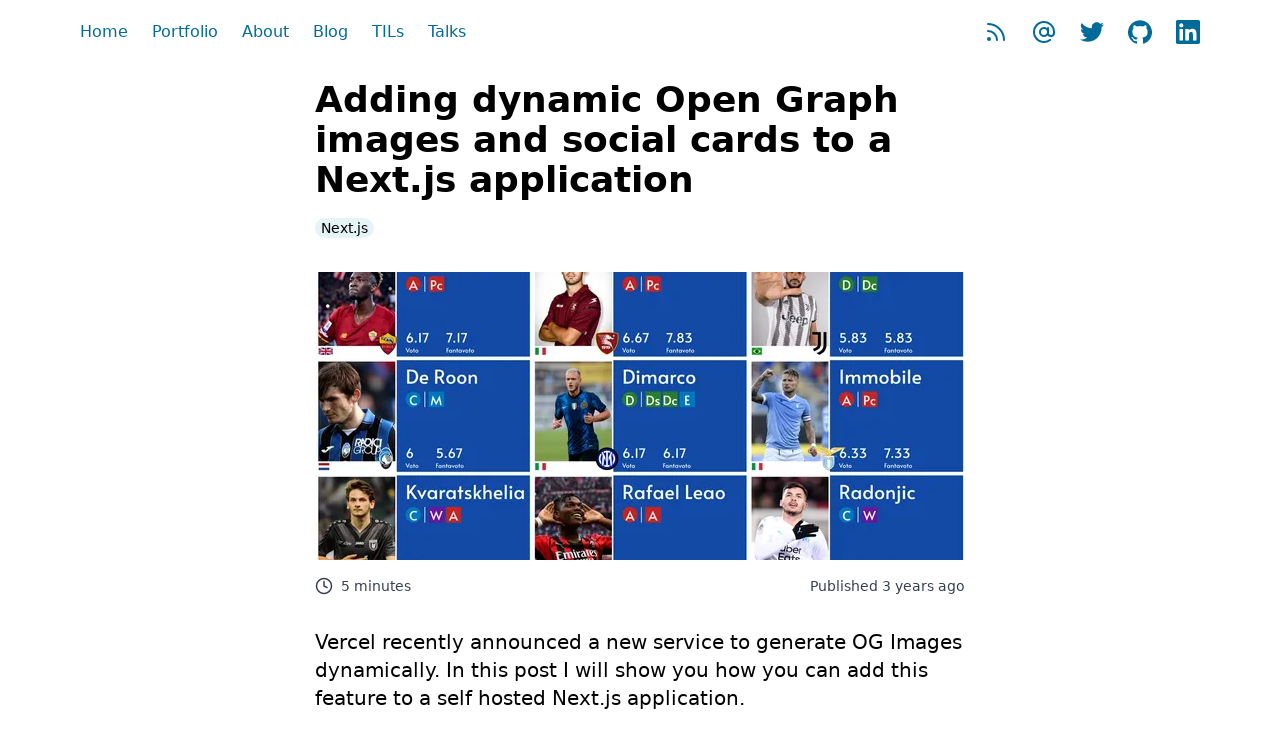

--- FILE ---
content_type: text/html; charset=utf-8
request_url: https://tommasoamici.com/blog/adding-dynamic-open-graph-images-and-social-cards-to-a-nextjs-application/
body_size: 8086
content:
<!DOCTYPE html><html lang="en"> <head><!-- Global Metadata --><meta charset="utf-8"><meta name="viewport" content="width=device-width,initial-scale=1"><link rel="icon" type="image/svg+xml" href="/favicon.svg"><meta name="generator" content="Astro v5.15.1"><!-- Canonical URL --><link rel="canonical" href="https://tommasoamici.com/blog/adding-dynamic-open-graph-images-and-social-cards-to-a-nextjs-application/"><link rel="sitemap" href="/sitemap-index.xml"><link rel="alternate" type="application/rss+xml" title="Tommaso Amici" href="https://tommasoamici.com/blog/adding-dynamic-open-graph-images-and-social-cards-to-a-nextjs-application/rss.xml"><!-- Primary Meta Tags --><title>Tommaso Amici - Adding dynamic Open Graph images and social cards to a Next.js application</title><meta name="title" content="Tommaso Amici - Adding dynamic Open Graph images and social cards to a Next.js application"><meta name="description" content="Vercel recently announced a new service to generate OG Images dynamically. In this post I will show you how you can add this feature to a self hosted Next.js application."><!-- Open Graph / Facebook --><meta property="og:type" content="website"><meta property="og:url" content="https://tommasoamici.com/blog/adding-dynamic-open-graph-images-and-social-cards-to-a-nextjs-application/"><meta property="og:title" content="Tommaso Amici - Adding dynamic Open Graph images and social cards to a Next.js application"><meta property="og:description" content="Vercel recently announced a new service to generate OG Images dynamically. In this post I will show you how you can add this feature to a self hosted Next.js application."><meta property="og:image" content="https://tommasoamici.com/_astro/cover.DWbYN1NS.png"><!-- Twitter --><meta property="twitter:card" content="summary_large_image"><meta property="twitter:url" content="https://tommasoamici.com/blog/adding-dynamic-open-graph-images-and-social-cards-to-a-nextjs-application/"><meta property="twitter:title" content="Tommaso Amici - Adding dynamic Open Graph images and social cards to a Next.js application"><meta property="twitter:description" content="Vercel recently announced a new service to generate OG Images dynamically. In this post I will show you how you can add this feature to a self hosted Next.js application."><meta property="twitter:image" content="https://tommasoamici.com/_astro/cover.DWbYN1NS.png"><link rel="stylesheet" href="/_astro/about.CAZ-9OYu.css">
<link rel="stylesheet" href="/_astro/about.CKgX48t-.css"></head> <body>  <header class="mb-4 sm:mb-0"> <nav class="container mx-auto mt-4 flex h-16 flex-col items-center justify-between sm:mt-0 sm:flex-row"> <ul class="flex items-center space-x-6"> <li> <a href="/">Home</a> </li><li> <a href="/#portfolio">Portfolio</a> </li><li> <a href="/about">About</a> </li><li> <a href="/blog/1">Blog</a> </li><li> <a href="/til/1">TILs</a> </li><li> <a href="/talks/1">Talks</a> </li> </ul> <address class="flex items-center space-x-6"> <a href="/rss.xml"> <span class="sr-only">Subscribe to my RSS feed</span> <svg xmlns="http://www.w3.org/2000/svg" width="24" height="24" viewBox="0 0 24 24" fill="none" stroke="currentColor" stroke-width="2" stroke-linecap="round" stroke-linejoin="round" class="feather feather-rss w-5 h-5 stroke-current sm:h-6 md:w-6"><path d="M4 11a9 9 0 0 1 9 9"></path><path d="M4 4a16 16 0 0 1 16 16"></path><circle cx="5" cy="19" r="1"></circle></svg> </a> <a href="/cdn-cgi/l/email-protection#d5b8b095a1bab8b8b4a6bab4b8bcb6bcfbb6bab8"> <span class="sr-only">Send me an email</span> <svg xmlns="http://www.w3.org/2000/svg" width="24" height="24" viewBox="0 0 24 24" fill="none" stroke="currentColor" stroke-width="2" stroke-linecap="round" stroke-linejoin="round" class="feather feather-at-sign w-5 h-5 stroke-current sm:h-6 md:w-6"><circle cx="12" cy="12" r="4"></circle><path d="M16 8v5a3 3 0 0 0 6 0v-1a10 10 0 1 0-3.92 7.94"></path></svg> </a> <a href="https://twitter.com/tamici_/" target="_blank" title="Find me on Twitter" rel="nofollow noopener noreferrer"> <span class="sr-only">Find me on Twitter</span> <svg role="img" viewBox="0 0 24 24" xmlns="http://www.w3.org/2000/svg" class="fill-current h-5 w-5 sm:h-6 md:w-6" aria-hidden="true"> <title>Twitter</title> <path d="M21.543 7.104c.015.211.015.423.015.636 0 6.507-4.954 14.01-14.01 14.01v-.003A13.94 13.94 0 0 1 0 19.539a9.88 9.88 0 0 0 7.287-2.041 4.93 4.93 0 0 1-4.6-3.42 4.916 4.916 0 0 0 2.223-.084A4.926 4.926 0 0 1 .96 9.167v-.062a4.887 4.887 0 0 0 2.235.616A4.928 4.928 0 0 1 1.67 3.148 13.98 13.98 0 0 0 11.82 8.292a4.929 4.929 0 0 1 8.39-4.49 9.868 9.868 0 0 0 3.128-1.196 4.941 4.941 0 0 1-2.165 2.724A9.828 9.828 0 0 0 24 4.555a10.019 10.019 0 0 1-2.457 2.549z"></path> </svg> </a><a href="https://github.com/tommasoamici" target="_blank" title="Find me on GitHub" rel="nofollow noopener noreferrer"> <span class="sr-only">Find me on GitHub</span> <svg role="img" viewBox="0 0 24 24" xmlns="http://www.w3.org/2000/svg" class="fill-current h-5 w-5 sm:h-6 md:w-6" aria-hidden="true"> <title>GitHub</title> <path d="M12 .297c-6.63 0-12 5.373-12 12 0 5.303 3.438 9.8 8.205 11.385.6.113.82-.258.82-.577 0-.285-.01-1.04-.015-2.04-3.338.724-4.042-1.61-4.042-1.61C4.422 18.07 3.633 17.7 3.633 17.7c-1.087-.744.084-.729.084-.729 1.205.084 1.838 1.236 1.838 1.236 1.07 1.835 2.809 1.305 3.495.998.108-.776.417-1.305.76-1.605-2.665-.3-5.466-1.332-5.466-5.93 0-1.31.465-2.38 1.235-3.22-.135-.303-.54-1.523.105-3.176 0 0 1.005-.322 3.3 1.23.96-.267 1.98-.399 3-.405 1.02.006 2.04.138 3 .405 2.28-1.552 3.285-1.23 3.285-1.23.645 1.653.24 2.873.12 3.176.765.84 1.23 1.91 1.23 3.22 0 4.61-2.805 5.625-5.475 5.92.42.36.81 1.096.81 2.22 0 1.606-.015 2.896-.015 3.286 0 .315.21.69.825.57C20.565 22.092 24 17.592 24 12.297c0-6.627-5.373-12-12-12"></path> </svg> </a><a href="https://linkedin.com/in/tommasoamici" target="_blank" title="Find me on LinkedIn" rel="nofollow noopener noreferrer"> <span class="sr-only">Find me on LinkedIn</span> <svg role="img" viewBox="0 0 24 24" xmlns="http://www.w3.org/2000/svg" class="fill-current h-5 w-5 sm:h-6 md:w-6" aria-hidden="true"> <title>LinkedIn</title> <path d="M20.447 20.452h-3.554v-5.569c0-1.328-.027-3.037-1.852-3.037-1.853 0-2.136 1.445-2.136 2.939v5.667H9.351V9h3.414v1.561h.046c.477-.9 1.637-1.85 3.37-1.85 3.601 0 4.267 2.37 4.267 5.455v6.286zM5.337 7.433c-1.144 0-2.063-.926-2.063-2.065 0-1.138.92-2.063 2.063-2.063 1.14 0 2.064.925 2.064 2.063 0 1.139-.925 2.065-2.064 2.065zm1.782 13.019H3.555V9h3.564v11.452zM22.225 0H1.771C.792 0 0 .774 0 1.729v20.542C0 23.227.792 24 1.771 24h20.451C23.2 24 24 23.227 24 22.271V1.729C24 .774 23.2 0 22.222 0h.003z"></path> </svg> </a> </address> </nav> </header>  <main> <div class="container mx-auto"> <div class="mx-auto mb-8 mt-4 space-y-4 lg:max-w-prose lg:px-0"> <h1 class="text-3xl md:text-4xl">Adding dynamic Open Graph images and social cards to a Next.js application</h1> <span class="sr-only">Tags:</span> <ul class="flex flex-wrap gap-2"> <li> <span class="rounded-full bg-brand-light/10 px-1.5 py-0.5 text-sm dark:bg-brand-light/30"> Next.js </span> </li> </ul> </div> </div> <article class="container mx-auto lg:max-w-prose lg:px-0"> <div class="mb-4 mt-8 h-72 w-full"> <div class="h-full w-full"> <picture> <source srcset="/_astro/cover.DWbYN1NS_Zj1zNQ.avif 650w, /_astro/cover.DWbYN1NS_ZExyyg.avif 1200w, /_astro/cover.DWbYN1NS_27y8Tg.avif 1920w" type="image/avif" sizes="(max-width: 800px) 100vw, 650px"><source srcset="/_astro/cover.DWbYN1NS_Tv4zl.webp 650w, /_astro/cover.DWbYN1NS_1BDW0i.webp 1200w, /_astro/cover.DWbYN1NS_1F8a0s.webp 1920w" type="image/webp" sizes="(max-width: 800px) 100vw, 650px">  <img src="/_astro/cover.DWbYN1NS_ZHN3c5.png" srcset="/_astro/cover.DWbYN1NS_28WS4x.png 650w, /_astro/cover.DWbYN1NS_ZHN3c5.png 1200w, /_astro/cover.DWbYN1NS_sG5aQ.png 1920w" alt loading="eager" sizes="(max-width: 800px) 100vw, 650px" decoding="async" fetchpriority="auto" width="1200" height="630" class="h-full w-full select-none object-cover"> </picture> </div>  </div> <div class="flex items-start justify-between text-sm text-gray-700 dark:text-gray-400"> <div title="Reading time" class="flex items-center space-x-2 dark:text-gray-300"> <svg xmlns="http://www.w3.org/2000/svg" width="18" height="18" viewBox="0 0 24 24" fill="none" stroke="currentColor" stroke-width="2" stroke-linecap="round" stroke-linejoin="round" class="feather feather-clock"><circle cx="12" cy="12" r="10"></circle><polyline points="12 6 12 12 16 14"></polyline></svg> <time> 5 minutes </time> </div> <div> <p>
Published <time class="dark:text-gray-300" title="Publishing date" datetime="2022-11-12T14:56:26.000Z" data-date="2022-11-12T14:56:26.000Z" data-relative="true"> 3 years ago </time> <script data-cfasync="false" src="/cdn-cgi/scripts/5c5dd728/cloudflare-static/email-decode.min.js"></script><script>(function(){const formatRelativeDate = undefined;

  function updateRelativeTimes() {
    const timeElements = document.querySelectorAll('time[data-relative="true"]');
    timeElements.forEach(element => {
      const dateStr = element.getAttribute('data-date');
      if (dateStr) {
        const date = new Date(dateStr);
        element.textContent = formatDate(date);
      }
    });
  }

  // Update times immediately
  updateRelativeTimes();

  // Update times every minute
  setInterval(updateRelativeTimes, 60000);
})();</script> </p>  </div> </div> <p class="my-8 text-xl">Vercel recently announced a new service to generate OG Images dynamically. In this post I will show you how you can add this feature to a self hosted Next.js application.</p> <div class="prose prose-lg leading-7 dark:prose-invert"> <!-- {post.data.toc && <TableOfContents data={tableOfContents} />} --> <hr class="mb-6 mt-4 h-0.5 border-none bg-brand-dark dark:bg-yellow-300"> <p>Dynamically generated social cards are all the rage in web
circles this year. GitHub now generates an image for every repo
for example.</p>
<p>In the past, you could generate such images was with a complex
system of mirrors and levers and headless Chrome, but that&#39;s
behind us now as Vercel released a great library to generate SVGs
from JSX.</p>
<p>Obviously this functionality is packaged as a service you can run
on their platform. In case you&#39;re interested, you can read the
<a href="https://vercel.com/blog/introducing-vercel-og-image-generation-fast-dynamic-social-card-images" rel="nofollow noopener noreferrer">official announcement here</a>.</p>
<p>However, it&#39;s very simple to add this to any Next.js application
even if you don&#39;t host it on Vercel&#39;s infrastructure. In this
short post I&#39;ll explain how.</p>
<h2 id="prerequisites">Prerequisites</h2>
<p>This tutorial assumes you have a Next.js application ready on
hand. If you don&#39;t have a Next.js app yet, you can follow the
<a href="https://nextjs.org/docs/getting-started" rel="nofollow noopener noreferrer">official Getting Started page</a>
and come back later.</p>
<h2 id="api-route">API route</h2>
<p>The next step is to create an
<a href="https://nextjs.org/docs/api-routes/introduction" rel="nofollow noopener noreferrer">API route</a> that
will generate images dynamically. This route should be a <code>GET</code>
endpoint that returns an image so we can use it in <code>meta</code> tags.
For example, assuming our domain is <code>https://example.com</code>, we
would add the following tag to our page:</p>
<div class="expressive-code"><link rel="stylesheet" href="/_astro/ec.l7cjl.css"/><script type="module" src="/_astro/ec.p1z7b.js"></script><figure class="frame"><figcaption class="header"></figcaption><pre data-language="html"><code><div class="ec-line"><div class="code"><span style="--0:#24292E;--1:#F0F3F6">&lt;</span><span style="--0:#1E7734;--1:#72F088">meta</span><span style="--0:#24292E;--1:#F0F3F6"> </span><span style="--0:#6F42C1;--1:#91CBFF">property</span><span style="--0:#24292E;--1:#F0F3F6">=</span><span style="--0:#032F62;--1:#ADDCFF">&quot;og:image&quot;</span><span style="--0:#24292E;--1:#F0F3F6"> </span><span style="--0:#6F42C1;--1:#91CBFF">content</span><span style="--0:#24292E;--1:#F0F3F6">=</span><span style="--0:#032F62;--1:#ADDCFF">&quot;https://example.com/api/og&quot;</span><span style="--0:#24292E;--1:#F0F3F6"> /&gt;</span></div></div></code></pre><div class="copy"><button title="Copy to clipboard" data-copied="Copied!" data-code="<meta property=&#34;og:image&#34; content=&#34;https://example.com/api/og&#34; />"><div></div></button></div></figure></div>
<p>We&#39;re going to generate the PNG in a later step. Let&#39;s start with
the skeleton of this endpoint. Create a new file
<code>page/api/og.tsx</code>. This will add an endpoint at <code>/api/og</code>. Copy
the following snippet in this file.</p>
<div class="expressive-code"><figure class="frame has-title"><figcaption class="header"><span class="title">pages/api/og.tsx</span></figcaption><pre data-language="ts"><code><div class="ec-line"><div class="code"><span style="--0:#BF3441;--1:#FF9492">import</span><span style="--0:#24292E;--1:#F0F3F6"> </span><span style="--0:#BF3441;--1:#FF9492">type</span><span style="--0:#24292E;--1:#F0F3F6"> { NextApiRequest, NextApiResponse } </span><span style="--0:#BF3441;--1:#FF9492">from</span><span style="--0:#24292E;--1:#F0F3F6"> </span><span style="--0:#032F62;--1:#ADDCFF">&quot;next&quot;</span><span style="--0:#24292E;--1:#F0F3F6">;</span></div></div><div class="ec-line"><div class="code">
</div></div><div class="ec-line"><div class="code"><span style="--0:#BF3441;--1:#FF9492">const</span><span style="--0:#24292E;--1:#F0F3F6"> </span><span style="--0:#6F42C1;--1:#DBB7FF">handler</span><span style="--0:#24292E;--1:#F0F3F6"> </span><span style="--0:#BF3441;--1:#FF9492">=</span><span style="--0:#24292E;--1:#F0F3F6"> </span><span style="--0:#BF3441;--1:#FF9492">async</span><span style="--0:#24292E;--1:#F0F3F6"> (</span></div></div><div class="ec-line"><div class="code"><span class="indent">  </span><span style="--0:#AE4B07;--1:#FFB757">req</span><span style="--0:#BF3441;--1:#FF9492">:</span><span style="--0:#24292E;--1:#F0F3F6"> </span><span style="--0:#6F42C1;--1:#FFB757">NextApiRequest</span><span style="--0:#24292E;--1:#F0F3F6">,</span></div></div><div class="ec-line"><div class="code"><span class="indent">  </span><span style="--0:#AE4B07;--1:#FFB757">res</span><span style="--0:#BF3441;--1:#FF9492">:</span><span style="--0:#24292E;--1:#F0F3F6"> </span><span style="--0:#6F42C1;--1:#FFB757">NextApiResponse</span><span style="--0:#24292E;--1:#F0F3F6">,</span></div></div><div class="ec-line"><div class="code"><span style="--0:#24292E;--1:#F0F3F6">) </span><span style="--0:#BF3441;--1:#FF9492">=&gt;</span><span style="--0:#24292E;--1:#F0F3F6"> {</span></div></div><div class="ec-line"><div class="code"><span class="indent">  </span><span style="--0:#BF3441;--1:#FF9492">const</span><span style="--0:#24292E;--1:#F0F3F6"> </span><span style="--0:#005CC5;--1:#91CBFF">png</span><span style="--0:#24292E;--1:#F0F3F6"> </span><span style="--0:#BF3441;--1:#FF9492">=</span><span style="--0:#24292E;--1:#F0F3F6"> </span><span style="--0:#005CC5;--1:#91CBFF">null</span><span style="--0:#24292E;--1:#F0F3F6">;</span></div></div><div class="ec-line"><div class="code">
</div></div><div class="ec-line"><div class="code"><span class="indent">  </span><span style="--0:#616972;--1:#BDC4CC">// Generating images is CPU intensive so make sure to</span></div></div><div class="ec-line"><div class="code"><span class="indent">  </span><span style="--0:#616972;--1:#BDC4CC">// add cache headers to this request</span></div></div><div class="ec-line"><div class="code"><span class="indent"><span style="--0:#24292E;--1:#F0F3F6">  </span></span><span style="--0:#24292E;--1:#F0F3F6">res.</span><span style="--0:#6F42C1;--1:#DBB7FF">setHeader</span><span style="--0:#24292E;--1:#F0F3F6">(</span></div></div><div class="ec-line"><div class="code"><span class="indent">    </span><span style="--0:#032F62;--1:#ADDCFF">&quot;cache-control&quot;</span><span style="--0:#24292E;--1:#F0F3F6">,</span></div></div><div class="ec-line"><div class="code"><span class="indent">    </span><span style="--0:#032F62;--1:#ADDCFF">&quot;public, immutable, no-transform, max-age=86400&quot;</span><span style="--0:#24292E;--1:#F0F3F6">,</span></div></div><div class="ec-line"><div class="code"><span class="indent"><span style="--0:#24292E;--1:#F0F3F6">  </span></span><span style="--0:#24292E;--1:#F0F3F6">);</span></div></div><div class="ec-line"><div class="code"><span class="indent"><span style="--0:#24292E;--1:#F0F3F6">  </span></span><span style="--0:#24292E;--1:#F0F3F6">res.</span><span style="--0:#6F42C1;--1:#DBB7FF">setHeader</span><span style="--0:#24292E;--1:#F0F3F6">(</span><span style="--0:#032F62;--1:#ADDCFF">&quot;content-type&quot;</span><span style="--0:#24292E;--1:#F0F3F6">, </span><span style="--0:#032F62;--1:#ADDCFF">&quot;image/png&quot;</span><span style="--0:#24292E;--1:#F0F3F6">);</span></div></div><div class="ec-line"><div class="code"><span class="indent"><span style="--0:#24292E;--1:#F0F3F6">  </span></span><span style="--0:#24292E;--1:#F0F3F6">res.</span><span style="--0:#6F42C1;--1:#DBB7FF">status</span><span style="--0:#24292E;--1:#F0F3F6">(</span><span style="--0:#005CC5;--1:#91CBFF">200</span><span style="--0:#24292E;--1:#F0F3F6">).</span><span style="--0:#6F42C1;--1:#DBB7FF">send</span><span style="--0:#24292E;--1:#F0F3F6">(png);</span></div></div><div class="ec-line"><div class="code"><span style="--0:#24292E;--1:#F0F3F6">};</span></div></div><div class="ec-line"><div class="code">
</div></div><div class="ec-line"><div class="code"><span style="--0:#BF3441;--1:#FF9492">export</span><span style="--0:#24292E;--1:#FFB757"> </span><span style="--0:#BF3441;--1:#FF9492">default</span><span style="--0:#24292E;--1:#FFB757"> </span><span style="--0:#24292E;--1:#F0F3F6">handler;</span></div></div></code></pre><div class="copy"><button title="Copy to clipboard" data-copied="Copied!" data-code="import type { NextApiRequest, NextApiResponse } from &#34;next&#34;;const handler = async (  req: NextApiRequest,  res: NextApiResponse,) => {  const png = null;  // Generating images is CPU intensive so make sure to  // add cache headers to this request  res.setHeader(    &#34;cache-control&#34;,    &#34;public, immutable, no-transform, max-age=86400&#34;,  );  res.setHeader(&#34;content-type&#34;, &#34;image/png&#34;);  res.status(200).send(png);};export default handler;"><div></div></button></div></figure></div>
<p>With the default configuration, you can test this endpoint
locally at <code>http://localhost:3000/api/og</code>, but it will return an
empty page for now. The next step is generating an image we can
send.</p>
<h2 id="generating-the-image">Generating the image</h2>
<p>First, you will need to add the following dependencies to your
project using your preferred package manager.</p>
<div class="expressive-code"><figure class="frame is-terminal"><figcaption class="header"><span class="title"></span><span class="sr-only">Terminal window</span></figcaption><pre data-language="sh"><code><div class="ec-line"><div class="code"><span style="--0:#6F42C1;--1:#FFB757">npm</span><span style="--0:#24292E;--1:#F0F3F6"> </span><span style="--0:#032F62;--1:#ADDCFF">install</span><span style="--0:#24292E;--1:#F0F3F6"> </span><span style="--0:#032F62;--1:#ADDCFF">@resvg/resvg-js</span><span style="--0:#24292E;--1:#F0F3F6"> </span><span style="--0:#032F62;--1:#ADDCFF">satori</span></div></div><div class="ec-line"><div class="code"><span style="--0:#6F42C1;--1:#FFB757">yarn</span><span style="--0:#24292E;--1:#F0F3F6"> </span><span style="--0:#032F62;--1:#ADDCFF">add</span><span style="--0:#24292E;--1:#F0F3F6"> </span><span style="--0:#032F62;--1:#ADDCFF">@resvg/resvg-js</span><span style="--0:#24292E;--1:#F0F3F6"> </span><span style="--0:#032F62;--1:#ADDCFF">satori</span></div></div><div class="ec-line"><div class="code"><span style="--0:#6F42C1;--1:#FFB757">pnpm</span><span style="--0:#24292E;--1:#F0F3F6"> </span><span style="--0:#032F62;--1:#ADDCFF">add</span><span style="--0:#24292E;--1:#F0F3F6"> </span><span style="--0:#032F62;--1:#ADDCFF">@resvg/resvg-js</span><span style="--0:#24292E;--1:#F0F3F6"> </span><span style="--0:#032F62;--1:#ADDCFF">satori</span></div></div></code></pre><div class="copy"><button title="Copy to clipboard" data-copied="Copied!" data-code="npm install @resvg/resvg-js satoriyarn add @resvg/resvg-js satoripnpm add @resvg/resvg-js satori"><div></div></button></div></figure></div>
<p><a href="https://github.com/vercel/satori" rel="nofollow noopener noreferrer">Satori</a> is Vercel&#39;s library to
generate SVGs from JSX.</p>
<p><a href="https://github.com/yisibl/resvg-js" rel="nofollow noopener noreferrer">@resvg/resvg-js</a> packages
<a href="https://github.com/RazrFalcon/resvg/" rel="nofollow noopener noreferrer">resvg</a>, an SVG rendering
library written in Rust, for Node. This library is necessary to
render SVGs in a raster format like PNG, as OpenGraph does not
support SVG as <code>og:image:type</code>.</p>
<p>After having installed all necessary dependencies, the
boilerplate for generating a PNG image is as follows:</p>
<div class="expressive-code"><figure class="frame has-title"><figcaption class="header"><span class="title">pages/api/og.tsx</span></figcaption><pre data-language="tsx"><code><div class="ec-line"><div class="code"><span style="--0:#BF3441;--1:#FF9492">import</span><span style="--0:#24292E;--1:#F0F3F6"> </span><span style="--0:#BF3441;--1:#FF9492">type</span><span style="--0:#24292E;--1:#F0F3F6"> { NextApiRequest, NextApiResponse } </span><span style="--0:#BF3441;--1:#FF9492">from</span><span style="--0:#24292E;--1:#F0F3F6"> </span><span style="--0:#032F62;--1:#ADDCFF">&quot;next&quot;</span><span style="--0:#24292E;--1:#F0F3F6">;</span></div></div><div class="ec-line highlight ins"><div class="code"><span style="--0:#982934;--1:#FF9492">import</span><span style="--0:#24292E;--1:#F0F3F6"> { Resvg } </span><span style="--0:#982934;--1:#FF9492">from</span><span style="--0:#24292E;--1:#F0F3F6"> </span><span style="--0:#032F62;--1:#ADDCFF">&quot;@resvg/resvg-js&quot;</span><span style="--0:#24292E;--1:#F0F3F6">;</span></div></div><div class="ec-line highlight ins"><div class="code"><span style="--0:#982934;--1:#FF9492">import</span><span style="--0:#24292E;--1:#F0F3F6"> satori </span><span style="--0:#982934;--1:#FF9492">from</span><span style="--0:#24292E;--1:#F0F3F6"> </span><span style="--0:#032F62;--1:#ADDCFF">&quot;satori&quot;</span><span style="--0:#24292E;--1:#F0F3F6">;</span></div></div><div class="ec-line"><div class="code">
</div></div><div class="ec-line"><div class="code"><span style="--0:#BF3441;--1:#FF9492">const</span><span style="--0:#24292E;--1:#F0F3F6"> </span><span style="--0:#6F42C1;--1:#DBB7FF">handler</span><span style="--0:#24292E;--1:#F0F3F6"> </span><span style="--0:#BF3441;--1:#FF9492">=</span><span style="--0:#24292E;--1:#F0F3F6"> </span><span style="--0:#BF3441;--1:#FF9492">async</span><span style="--0:#24292E;--1:#F0F3F6"> (</span><span style="--0:#AE4B07;--1:#FFB757">req</span><span style="--0:#BF3441;--1:#FF9492">:</span><span style="--0:#24292E;--1:#F0F3F6"> </span><span style="--0:#6F42C1;--1:#FFB757">NextApiRequest</span><span style="--0:#24292E;--1:#F0F3F6">, </span><span style="--0:#AE4B07;--1:#FFB757">res</span><span style="--0:#BF3441;--1:#FF9492">:</span><span style="--0:#24292E;--1:#F0F3F6"> </span><span style="--0:#6F42C1;--1:#FFB757">NextApiResponse</span><span style="--0:#24292E;--1:#F0F3F6">) </span><span style="--0:#BF3441;--1:#FF9492">=&gt;</span><span style="--0:#24292E;--1:#F0F3F6"> {</span></div></div><div class="ec-line highlight ins"><div class="code"><span class="indent">  </span><span style="--0:#982934;--1:#FF9492">const</span><span style="--0:#24292E;--1:#F0F3F6"> </span><span style="--0:#004fa9;--1:#91CBFF">jsx</span><span style="--0:#24292E;--1:#F0F3F6"> </span><span style="--0:#982934;--1:#FF9492">=</span><span style="--0:#24292E;--1:#F0F3F6"> &lt;</span><span style="--0:#185f29;--1:#72F088">div</span><span style="--0:#24292E;--1:#F0F3F6">&gt;&lt;/</span><span style="--0:#185f29;--1:#72F088">div</span><span style="--0:#24292E;--1:#F0F3F6">&gt;</span></div></div><div class="ec-line highlight ins"><div class="code"><span class="indent">  </span><span style="--0:#982934;--1:#FF9492">const</span><span style="--0:#24292E;--1:#F0F3F6"> </span><span style="--0:#004fa9;--1:#91CBFF">svg</span><span style="--0:#24292E;--1:#F0F3F6"> </span><span style="--0:#982934;--1:#FF9492">=</span><span style="--0:#24292E;--1:#F0F3F6"> </span><span style="--0:#982934;--1:#FF9492">await</span><span style="--0:#24292E;--1:#F0F3F6"> </span><span style="--0:#613aa9;--1:#DBB7FF">satori</span><span style="--0:#24292E;--1:#F0F3F6">(jsx, {</span></div></div><div class="ec-line highlight ins"><div class="code"><span class="indent"><span style="--0:#24292E;--1:#F0F3F6">    </span></span><span style="--0:#24292E;--1:#F0F3F6">height: </span><span style="--0:#004fa9;--1:#91CBFF">630</span><span style="--0:#24292E;--1:#F0F3F6">,</span></div></div><div class="ec-line highlight ins"><div class="code"><span class="indent"><span style="--0:#24292E;--1:#F0F3F6">    </span></span><span style="--0:#24292E;--1:#F0F3F6">width: </span><span style="--0:#004fa9;--1:#91CBFF">1200</span><span style="--0:#24292E;--1:#F0F3F6">,</span></div></div><div class="ec-line highlight ins"><div class="code"><span class="indent"><span style="--0:#24292E;--1:#F0F3F6">    </span></span><span style="--0:#24292E;--1:#F0F3F6">fonts: [],</span></div></div><div class="ec-line highlight ins"><div class="code"><span class="indent"><span style="--0:#24292E;--1:#F0F3F6">  </span></span><span style="--0:#24292E;--1:#F0F3F6">});</span></div></div><div class="ec-line highlight ins"><div class="code">
</div></div><div class="ec-line highlight ins"><div class="code"><span class="indent">  </span><span style="--0:#982934;--1:#FF9492">const</span><span style="--0:#24292E;--1:#F0F3F6"> </span><span style="--0:#004fa9;--1:#91CBFF">resvg</span><span style="--0:#24292E;--1:#F0F3F6"> </span><span style="--0:#982934;--1:#FF9492">=</span><span style="--0:#24292E;--1:#F0F3F6"> </span><span style="--0:#982934;--1:#FF9492">new</span><span style="--0:#24292E;--1:#F0F3F6"> </span><span style="--0:#613aa9;--1:#DBB7FF">Resvg</span><span style="--0:#24292E;--1:#F0F3F6">(svg);</span></div></div><div class="ec-line highlight ins"><div class="code">
</div></div><div class="ec-line highlight ins"><div class="code"><span class="indent">  </span><span style="--0:#982934;--1:#FF9492">const</span><span style="--0:#24292E;--1:#F0F3F6"> </span><span style="--0:#004fa9;--1:#91CBFF">png</span><span style="--0:#24292E;--1:#F0F3F6"> </span><span style="--0:#982934;--1:#FF9492">=</span><span style="--0:#24292E;--1:#F0F3F6"> resvg.</span><span style="--0:#613aa9;--1:#DBB7FF">render</span><span style="--0:#24292E;--1:#F0F3F6">().</span><span style="--0:#613aa9;--1:#DBB7FF">asPng</span><span style="--0:#24292E;--1:#F0F3F6">();</span></div></div><div class="ec-line"><div class="code"><span class="indent"><span style="--0:#24292E;--1:#F0F3F6">  </span></span><span style="--0:#24292E;--1:#F0F3F6">res.</span><span style="--0:#6F42C1;--1:#DBB7FF">setHeader</span><span style="--0:#24292E;--1:#F0F3F6">(</span><span style="--0:#032F62;--1:#ADDCFF">&quot;content-type&quot;</span><span style="--0:#24292E;--1:#F0F3F6">, </span><span style="--0:#032F62;--1:#ADDCFF">&quot;image/png&quot;</span><span style="--0:#24292E;--1:#F0F3F6">);</span></div></div><div class="ec-line"><div class="code"><span class="indent"><span style="--0:#24292E;--1:#F0F3F6">  </span></span><span style="--0:#24292E;--1:#F0F3F6">res.</span><span style="--0:#6F42C1;--1:#DBB7FF">status</span><span style="--0:#24292E;--1:#F0F3F6">(</span><span style="--0:#005CC5;--1:#91CBFF">200</span><span style="--0:#24292E;--1:#F0F3F6">).</span><span style="--0:#6F42C1;--1:#DBB7FF">send</span><span style="--0:#24292E;--1:#F0F3F6">(png);</span></div></div><div class="ec-line"><div class="code"><span style="--0:#24292E;--1:#F0F3F6">};</span></div></div><div class="ec-line"><div class="code">
</div></div><div class="ec-line"><div class="code"><span style="--0:#BF3441;--1:#FF9492">export</span><span style="--0:#24292E;--1:#FFB757"> </span><span style="--0:#BF3441;--1:#FF9492">default</span><span style="--0:#24292E;--1:#FFB757"> </span><span style="--0:#24292E;--1:#F0F3F6">handler;</span></div></div></code></pre><div class="copy"><button title="Copy to clipboard" data-copied="Copied!" data-code="import type { NextApiRequest, NextApiResponse } from &#34;next&#34;;import { Resvg } from &#34;@resvg/resvg-js&#34;;import satori from &#34;satori&#34;;const handler = async (req: NextApiRequest, res: NextApiResponse) => {  const jsx = <div></div>  const svg = await satori(jsx, {    height: 630,    width: 1200,    fonts: [],  });  const resvg = new Resvg(svg);  const png = resvg.render().asPng();  res.setHeader(&#34;content-type&#34;, &#34;image/png&#34;);  res.status(200).send(png);};export default handler;"><div></div></button></div></figure></div>
<p>At this point you can use JSX as you normally would in a Next.js
application, but, when it comes to styling, keep in mind that API
routes don&#39;t run in a browser, and Satori uses the same layout
engine as React Native, which means only a subset of CSS is
implemented. Make sure to check
<a href="https://github.com/vercel/satori#css" rel="nofollow noopener noreferrer">Satori&#39;s README</a> to
understand what is supported.</p>
<p>All in all, this means you cannot easily re-use existing
components, and you&#39;re better off writing a one-off <code>SocialCard</code>
component that is custom made for this purpose.</p>
<p>Something else that wasn&#39;t immediately obvious to me is the fact
that if you plan on having any text content in an image, you&#39;ll
need to load a font, as there is no default. You can download a
font using <code>fetch</code> or load it from a local file.</p>
<p>In practice, I ended up adding a font file to the <code>public</code>
directory in my Next.js application and loading it in the API
route:</p>
<div class="expressive-code"><figure class="frame has-title"><figcaption class="header"><span class="title">pages/api/og.tsx</span></figcaption><pre data-language="ts"><code><div class="ec-line"><div class="code"><span style="--0:#BF3441;--1:#FF9492">import</span><span style="--0:#24292E;--1:#F0F3F6"> fs </span><span style="--0:#BF3441;--1:#FF9492">from</span><span style="--0:#24292E;--1:#F0F3F6"> </span><span style="--0:#032F62;--1:#ADDCFF">&quot;node:fs/promises&quot;</span><span style="--0:#24292E;--1:#F0F3F6">;</span></div></div><div class="ec-line"><div class="code"><span style="--0:#BF3441;--1:#FF9492">import</span><span style="--0:#24292E;--1:#F0F3F6"> path </span><span style="--0:#BF3441;--1:#FF9492">from</span><span style="--0:#24292E;--1:#F0F3F6"> </span><span style="--0:#032F62;--1:#ADDCFF">&quot;node:path&quot;</span><span style="--0:#24292E;--1:#F0F3F6">;</span></div></div><div class="ec-line"><div class="code">
</div></div><div class="ec-line"><div class="code"><span style="--0:#BF3441;--1:#FF9492">let</span><span style="--0:#24292E;--1:#F0F3F6"> alata</span><span style="--0:#BF3441;--1:#FF9492">:</span><span style="--0:#24292E;--1:#F0F3F6"> </span><span style="--0:#6F42C1;--1:#FFB757">ArrayBufferLike</span><span style="--0:#24292E;--1:#F0F3F6">;</span></div></div><div class="ec-line"><div class="code"><span style="--0:#24292E;--1:#F0F3F6">fs.</span><span style="--0:#6F42C1;--1:#DBB7FF">readFile</span><span style="--0:#24292E;--1:#F0F3F6">(path.</span><span style="--0:#6F42C1;--1:#DBB7FF">join</span><span style="--0:#24292E;--1:#F0F3F6">(</span><span style="--0:#032F62;--1:#ADDCFF">&quot;public&quot;</span><span style="--0:#24292E;--1:#F0F3F6">, </span><span style="--0:#032F62;--1:#ADDCFF">&quot;Alata-Regular.ttf&quot;</span><span style="--0:#24292E;--1:#F0F3F6">)).</span><span style="--0:#6F42C1;--1:#DBB7FF">then</span><span style="--0:#24292E;--1:#F0F3F6">(</span></div></div><div class="ec-line"><div class="code"><span class="indent">  </span><span style="--0:#AE4B07;--1:#FFB757">buffer</span><span style="--0:#24292E;--1:#F0F3F6"> </span><span style="--0:#BF3441;--1:#FF9492">=&gt;</span><span style="--0:#24292E;--1:#F0F3F6"> {</span></div></div><div class="ec-line"><div class="code"><span class="indent"><span style="--0:#24292E;--1:#F0F3F6">    </span></span><span style="--0:#24292E;--1:#F0F3F6">alata </span><span style="--0:#BF3441;--1:#FF9492">=</span><span style="--0:#24292E;--1:#F0F3F6"> buffer;</span></div></div><div class="ec-line"><div class="code"><span class="indent"><span style="--0:#24292E;--1:#F0F3F6">  </span></span><span style="--0:#24292E;--1:#F0F3F6">},</span></div></div><div class="ec-line"><div class="code"><span style="--0:#24292E;--1:#F0F3F6">);</span></div></div></code></pre><div class="copy"><button title="Copy to clipboard" data-copied="Copied!" data-code="import fs from &#34;node:fs/promises&#34;;import path from &#34;node:path&#34;;let alata: ArrayBufferLike;fs.readFile(path.join(&#34;public&#34;, &#34;Alata-Regular.ttf&#34;)).then(  buffer => {    alata = buffer;  },);"><div></div></button></div></figure></div>
<p>You can then add it to the fonts list like so:</p>
<div class="expressive-code"><figure class="frame has-title"><figcaption class="header"><span class="title">pages/api/og.tsx</span></figcaption><pre data-language="tsx"><code><div class="ec-line"><div class="code"><span style="--0:#BF3441;--1:#FF9492">const</span><span style="--0:#24292E;--1:#F0F3F6"> </span><span style="--0:#005CC5;--1:#91CBFF">svg</span><span style="--0:#24292E;--1:#F0F3F6"> </span><span style="--0:#BF3441;--1:#FF9492">=</span><span style="--0:#24292E;--1:#F0F3F6"> </span><span style="--0:#BF3441;--1:#FF9492">await</span><span style="--0:#24292E;--1:#F0F3F6"> </span><span style="--0:#6F42C1;--1:#DBB7FF">satori</span><span style="--0:#24292E;--1:#F0F3F6">(jsx, {</span></div></div><div class="ec-line"><div class="code"><span class="indent"><span style="--0:#24292E;--1:#F0F3F6">  </span></span><span style="--0:#24292E;--1:#F0F3F6">height: </span><span style="--0:#005CC5;--1:#91CBFF">630</span><span style="--0:#24292E;--1:#F0F3F6">,</span></div></div><div class="ec-line"><div class="code"><span class="indent"><span style="--0:#24292E;--1:#F0F3F6">  </span></span><span style="--0:#24292E;--1:#F0F3F6">width: </span><span style="--0:#005CC5;--1:#91CBFF">1200</span><span style="--0:#24292E;--1:#F0F3F6">,</span></div></div><div class="ec-line highlight del"><div class="code"><span class="indent"><span style="--0:#24292E;--1:#F0F3F6">  </span></span><span style="--0:#24292E;--1:#F0F3F6">fonts: [],</span></div></div><div class="ec-line highlight ins"><div class="code"><span class="indent"><span style="--0:#24292E;--1:#F0F3F6">  </span></span><span style="--0:#24292E;--1:#F0F3F6">fonts: [{ name: </span><span style="--0:#032F62;--1:#ADDCFF">&quot;Alata&quot;</span><span style="--0:#24292E;--1:#F0F3F6">, data: alata, weight: </span><span style="--0:#004fa9;--1:#91CBFF">400</span><span style="--0:#24292E;--1:#F0F3F6">, style: </span><span style="--0:#032F62;--1:#ADDCFF">&quot;normal&quot;</span><span style="--0:#24292E;--1:#F0F3F6"> }],</span></div></div><div class="ec-line"><div class="code"><span style="--0:#24292E;--1:#F0F3F6">});</span></div></div></code></pre><div class="copy"><button title="Copy to clipboard" data-copied="Copied!" data-code="const svg = await satori(jsx, {  height: 630,  width: 1200,  fonts: [],  fonts: [{ name: &#34;Alata&#34;, data: alata, weight: 400, style: &#34;normal&#34; }],});"><div></div></button></div></figure></div>
<p>At this point you can use text in your components, make sure to
specify the font family in the styles like so:</p>
<div class="expressive-code"><figure class="frame has-title"><figcaption class="header"><span class="title">pages/api/og.tsx</span></figcaption><pre data-language="tsx"><code><div class="ec-line"><div class="code"><span style="--0:#24292E;--1:#F0F3F6">&lt;</span><span style="--0:#1E7734;--1:#72F088">div</span><span style="--0:#24292E;--1:#F0F3F6"> </span><span style="--0:#6F42C1;--1:#91CBFF">style</span><span style="--1:#FF9492"><span style="--0:#BF3441">=</span><span style="--0:#24292E">{</span></span><span style="--0:#24292E;--1:#F0F3F6">{ fontFamily: </span><span style="--0:#032F62;--1:#ADDCFF">&quot;Alata&quot;</span><span style="--0:#24292E;--1:#F0F3F6"> }</span><span style="--0:#24292E;--1:#FF9492">}</span><span style="--0:#24292E;--1:#F0F3F6">&gt;&lt;/</span><span style="--0:#1E7734;--1:#72F088">div</span><span style="--0:#24292E;--1:#F0F3F6">&gt;</span></div></div></code></pre><div class="copy"><button title="Copy to clipboard" data-copied="Copied!" data-code="<div style={{ fontFamily: &#34;Alata&#34; }}></div>"><div></div></button></div></figure></div>
<h2 id="putting-it-all-together-an-example-from-fantaasta">Putting it all together, an example from FantaAsta</h2>
<p>In my free time I work on <a href="https://fantaasta.com" rel="nofollow noopener noreferrer">FantaAsta</a>, a
platform for Italian fantasy football (soccer) auctions. I&#39;ve
recently added an API route that can generate an image for all
football players in the database, by fetching data, images and
composing a picture before rendering to PNG. You can see the end
result in the image below or live at this URL:
<a href="https://fantaasta.com/api/og/players/2544" rel="nofollow noopener noreferrer">fantaasta.com/api/og/players/2544</a>.</p>

<figure><picture> <source srcset="/_astro/_abraham.CD1aVgnC_GwBYh.avif, /_astro/_abraham.CD1aVgnC_1OwuDF.avif 1.5x, /_astro/_abraham.CD1aVgnC_Z1cbLpp.avif 2x" type="image/avif" sizes="(max-width: 800px) 100vw, 650px"><source srcset="/_astro/_abraham.CD1aVgnC_20UBAb.webp, /_astro/_abraham.CD1aVgnC_Z1VgDym.webp 1.5x, /_astro/_abraham.CD1aVgnC_Z11A8cV.webp 2x" type="image/webp" sizes="(max-width: 800px) 100vw, 650px">  <img src="/_astro/_abraham.CD1aVgnC_hyaAU.png" srcset="/_astro/_abraham.CD1aVgnC_1py3gj.png 1.5x, /_astro/_abraham.CD1aVgnC_1mbJad.png 2x" alt sizes="(max-width: 800px) 100vw, 650px" loading="lazy" decoding="async" fetchpriority="auto" width="1200" height="630"> </picture><figcaption><p>An OpenGraph image for Tammy Abraham&#39;s page in FantaAsta</p></figcaption></figure>
<p>To achieve this result a few more things need to be added to our
<code>/api/og</code> endpoint.</p>
<p>First, you&#39;ll want to turn this into a
<a href="https://nextjs.org/docs/api-routes/dynamic-api-routes" rel="nofollow noopener noreferrer">Dynamic API Route</a>.
This is so you can generate different images based on the URL.
For example, in FantaAsta the endpoint is
<code>/api/og/players/[playerID]</code>.</p>
<p>You can then get the <code>playerID</code> from the URL in the handler. This
will be useful to fetch data for this specific ID. For example:</p>
<div class="expressive-code"><figure class="frame"><figcaption class="header"></figcaption><pre data-language="tsx"><code><div class="ec-line"><div class="code"><span style="--0:#BF3441;--1:#FF9492">const</span><span style="--0:#24292E;--1:#F0F3F6"> </span><span style="--0:#6F42C1;--1:#DBB7FF">handler</span><span style="--0:#24292E;--1:#F0F3F6"> </span><span style="--0:#BF3441;--1:#FF9492">=</span><span style="--0:#24292E;--1:#F0F3F6"> </span><span style="--0:#BF3441;--1:#FF9492">async</span><span style="--0:#24292E;--1:#F0F3F6"> (</span><span style="--0:#AE4B07;--1:#FFB757">req</span><span style="--0:#BF3441;--1:#FF9492">:</span><span style="--0:#24292E;--1:#F0F3F6"> </span><span style="--0:#6F42C1;--1:#FFB757">NextApiRequest</span><span style="--0:#24292E;--1:#F0F3F6">, </span><span style="--0:#AE4B07;--1:#FFB757">res</span><span style="--0:#BF3441;--1:#FF9492">:</span><span style="--0:#24292E;--1:#F0F3F6"> </span><span style="--0:#6F42C1;--1:#FFB757">NextApiResponse</span><span style="--0:#24292E;--1:#F0F3F6">) </span><span style="--0:#BF3441;--1:#FF9492">=&gt;</span><span style="--0:#24292E;--1:#F0F3F6"> {</span></div></div><div class="ec-line"><div class="code"><span class="indent">  </span><span style="--0:#BF3441;--1:#FF9492">const</span><span style="--0:#24292E;--1:#F0F3F6"> { </span><span style="--0:#005CC5;--1:#91CBFF">playerID</span><span style="--0:#24292E;--1:#F0F3F6"> } </span><span style="--0:#BF3441;--1:#FF9492">=</span><span style="--0:#24292E;--1:#F0F3F6"> req.query;</span></div></div><div class="ec-line"><div class="code"><span class="indent">  </span><span style="--0:#BF3441;--1:#FF9492">const</span><span style="--0:#24292E;--1:#F0F3F6"> </span><span style="--0:#005CC5;--1:#91CBFF">player</span><span style="--0:#24292E;--1:#F0F3F6"> </span><span style="--0:#BF3441;--1:#FF9492">=</span><span style="--0:#24292E;--1:#F0F3F6"> </span><span style="--0:#BF3441;--1:#FF9492">await</span><span style="--0:#24292E;--1:#F0F3F6"> (</span><span style="--0:#BF3441;--1:#FF9492">await</span><span style="--0:#24292E;--1:#F0F3F6"> </span><span style="--0:#6F42C1;--1:#DBB7FF">fetch</span><span style="--0:#24292E;--1:#F0F3F6">(</span><span style="--0:#032F62;--1:#ADDCFF">`${</span><span style="--0:#005CC5;--1:#91CBFF">BASE_URL</span><span style="--0:#032F62;--1:#ADDCFF">}/api/players/${</span><span style="--0:#24292E;--1:#F0F3F6">playerID</span><span style="--0:#032F62;--1:#ADDCFF">}`</span><span style="--0:#24292E;--1:#F0F3F6">)).</span><span style="--0:#6F42C1;--1:#DBB7FF">json</span><span style="--0:#24292E;--1:#F0F3F6">();</span></div></div><div class="ec-line"><div class="code"><span class="indent">  </span><span style="--0:#BF3441;--1:#FF9492">const</span><span style="--0:#24292E;--1:#F0F3F6"> </span><span style="--0:#005CC5;--1:#91CBFF">jsx</span><span style="--0:#24292E;--1:#F0F3F6"> </span><span style="--0:#BF3441;--1:#FF9492">=</span><span style="--0:#24292E;--1:#F0F3F6"> &lt;</span><span style="--0:#1E7734;--1:#72F088">div</span><span style="--0:#24292E;--1:#F0F3F6"> </span><span style="--0:#6F42C1;--1:#91CBFF">style</span><span style="--1:#FF9492"><span style="--0:#BF3441">=</span><span style="--0:#24292E">{</span></span><span style="--0:#24292E;--1:#F0F3F6">{fontFamily: </span><span style="--0:#032F62;--1:#ADDCFF">&quot;Alata&quot;</span><span style="--0:#24292E;--1:#F0F3F6">}</span><span style="--0:#24292E;--1:#FF9492">}</span><span style="--0:#24292E;--1:#F0F3F6">&gt;</span></div></div><div class="ec-line"><div class="code"><span class="indent"><span style="--0:#24292E;--1:#F0F3F6">                </span></span><span style="--0:#24292E;--1:#F0F3F6">&lt;</span><span style="--0:#1E7734;--1:#72F088">h1</span><span style="--0:#24292E;--1:#F0F3F6"> </span><span style="--0:#6F42C1;--1:#91CBFF">style</span><span style="--1:#FF9492"><span style="--0:#BF3441">=</span><span style="--0:#24292E">{</span></span><span style="--0:#24292E;--1:#F0F3F6">{ fontSize: </span><span style="--0:#005CC5;--1:#91CBFF">72</span><span style="--0:#24292E;--1:#F0F3F6"> }</span><span style="--0:#24292E;--1:#FF9492">}</span><span style="--0:#24292E;--1:#F0F3F6">&gt;</span><span style="--0:#24292E;--1:#FF9492">{</span><span style="--0:#24292E;--1:#F0F3F6">player.name</span><span style="--0:#24292E;--1:#FF9492">}</span><span style="--0:#24292E;--1:#F0F3F6">&lt;/</span><span style="--0:#1E7734;--1:#72F088">h1</span><span style="--0:#24292E;--1:#F0F3F6">&gt;</span></div></div><div class="ec-line"><div class="code"><span class="indent"><span style="--0:#24292E;--1:#F0F3F6">              </span></span><span style="--0:#24292E;--1:#F0F3F6">&lt;/</span><span style="--0:#1E7734;--1:#72F088">div</span><span style="--0:#24292E;--1:#F0F3F6">&gt;</span></div></div><div class="ec-line"><div class="code"><span class="indent">  </span><span style="--0:#BF3441;--1:#FF9492">...</span></div></div><div class="ec-line"><div class="code"><span style="--0:#24292E;--1:#F0F3F6">};</span></div></div></code></pre><div class="copy"><button title="Copy to clipboard" data-copied="Copied!" data-code="const handler = async (req: NextApiRequest, res: NextApiResponse) => {  const { playerID } = req.query;  const player = await (await fetch(`${BASE_URL}/api/players/${playerID}`)).json();  const jsx = <div style={{fontFamily: &#34;Alata&#34;}}>                <h1 style={{ fontSize: 72 }}>{player.name}</h1>              </div>  ...};"><div></div></button></div></figure></div>
<p>At this point you can draw the rest of the fucking owl ;)</p>

<picture> <source srcset="/_astro/_owl.CTrZ_WX4_T6ugT.avif, /_astro/_owl.CTrZ_WX4_28fyIv.avif 1.5x, /_astro/_owl.CTrZ_WX4_Z2ppFpY.avif 2x" type="image/avif" sizes="(max-width: 800px) 100vw, 650px"><source srcset="/_astro/_owl.CTrZ_WX4_1o6xM8.webp, /_astro/_owl.CTrZ_WX4_1PDrAa.webp 1.5x, /_astro/_owl.CTrZ_WX4_2nalfB.webp 2x" type="image/webp" sizes="(max-width: 800px) 100vw, 650px">  <img src="/_astro/_owl.CTrZ_WX4_24VMpT.png" srcset="/_astro/_owl.CTrZ_WX4_Z4YL1R.png 1.5x, /_astro/_owl.CTrZ_WX4_rw7Cz.png 2x" alt sizes="(max-width: 800px) 100vw, 650px" loading="lazy" decoding="async" fetchpriority="auto" width="844" height="726"> </picture> </div> </article> </main>  <footer class="flex items-center justify-center py-8 mt-auto"> <small class="text-gray-600 dark:text-gray-300">
© 2025 Tommaso Amici, All Rights Reserved
</small> </footer>  <script type="module" data-entity="tommasoamici.com" src="https://liwan.tommasoamici.com/script.js"></script> </body></html>